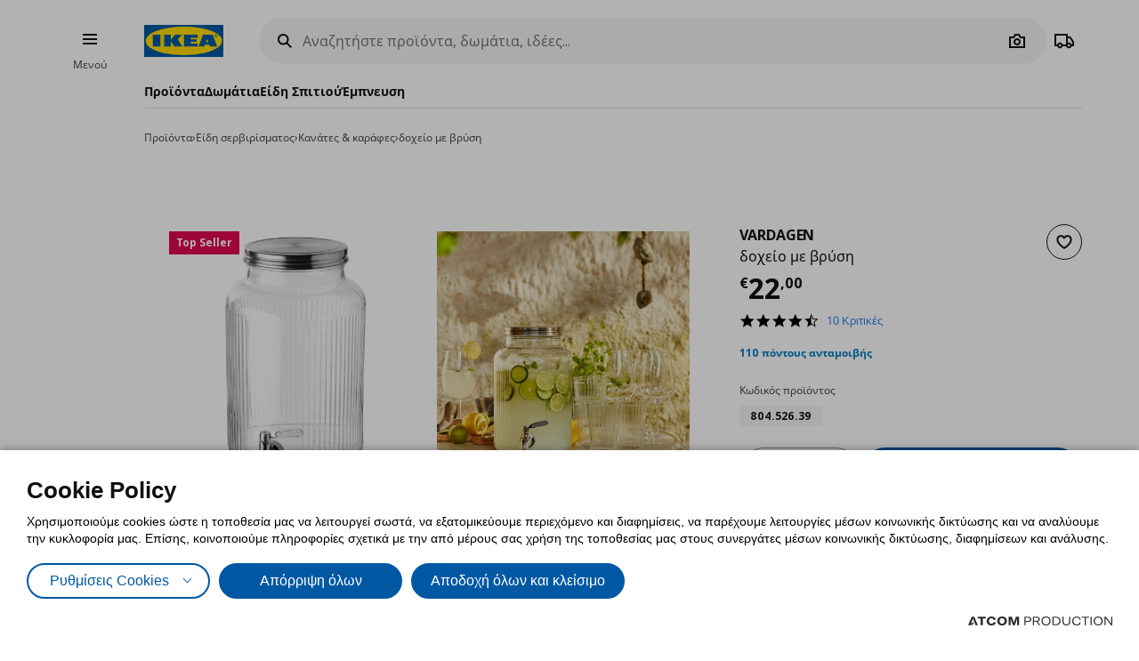

--- FILE ---
content_type: application/javascript
request_url: https://www.ikea.gr/Scripts/Plugins/wishlist.js?v=8818DA350FB1E23079809172F36F6B1B
body_size: 11
content:
$.defineAttributePlugin('wishlist', function ($element, options) {
    $element.find('.epmtywishlist').click(function () {
        $('.emptyContentWrap').toggle();
    });
});


--- FILE ---
content_type: application/javascript
request_url: https://www.ikea.gr/Scripts/Modals/skapamodal.js?v=8818DA350FB1E23079809172F36F6B1B
body_size: 391
content:
$.defineAttributePlugin('skapamodal', ['skapaModalApi'], function ($element, options, skapaModalApi) {
	var id = $element.attr('id');
	var modalType = skapaModalApi.getModalType($element);

	function closeModal() {
		if (id) { // means global modal or change it
			skapaModalApi.closeExistingModal($element, modalType, !options.Persisted);
		} else {
			skapaModalApi.closeModalInContainer();
		}
	}

	$element.on('click', '[data-role="skapa-modal-backdrop"]', function (e) {
		closeModal();
	});
	$element.on('click', '[data-role="skapa-modal-close"], [data-modal-close]', function (e) {
		if (e.currentTarget.disabled) {
			return;
		}

		closeModal();
	});

	$(document.body).on('closeModal', function (e, modalEl) {
		if (modalEl && ($element[0] == modalEl))
			return;

		closeModal();
	});

	var $triggerActionEl = $element.find('[data-modal-triggerevent]');
	if ($triggerActionEl.length > 0) {
		$triggerActionEl.on('click', function (event) {
			event.preventDefault();
			event.stopPropagation();
			var eventMessage = $triggerActionEl.data("modal-triggerevent");
			closeModal();
			$('body').trigger(eventMessage);
		})
	}


	if (options.AutoShow)
		skapaModalApi.openExistingModal($element, modalType);
});


--- FILE ---
content_type: application/javascript
request_url: https://www.ikea.gr/Scripts/ProductMetric/ProductViewMetric.js?v=8818DA350FB1E23079809172F36F6B1B
body_size: 177
content:
$.defineAttributePlugin('ProductViewMetric', function ($element, options) {

	var sessionStorageName = "viewMetricData_" + options.sku;
	var viewMetricDataString = null
	if (window.sessionStorage) {
		viewMetricDataString = sessionStorage.getItem(sessionStorageName);
	}
	if (viewMetricDataString === null) {
		$.ajax({
			dataType: "Html",
			type: "POST",
			url: options.url,
			data: { sku: options.sku },
			success: function (a) {
				if (window.sessionStorage) {
					sessionStorage.setItem(sessionStorageName, JSON.stringify(true));
				}
			},
			error: function (errorThrown) {
			}
		});
	}
});